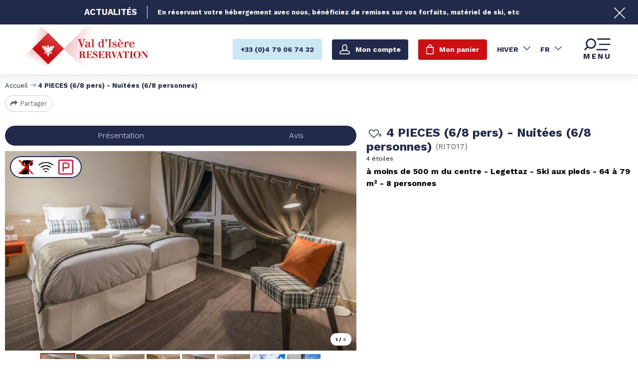

--- FILE ---
content_type: text/html; charset=utf-8
request_url: https://reservation.valdisere.com/4-pieces-6-8-pers-nuitees-6-8-personnes.html
body_size: 14657
content:
<!DOCTYPE html>
<html class="no-js " lang="fr">

<head>
    <title>4 PIECES (6/8 pers) - Nuitées (6/8 personnes)  |  Legettaz - VAL D ISERE</title>
    <meta charset="utf-8" />
    <link rel="shortcut icon" href="/templates/RESA/images/favicon/favicon.ico" type="image/x-icon" />
    <link rel="apple-touch-icon" sizes="180x180" href="/templates/RESA/images/favicon/apple-touch-icon.png">
    <link rel="icon" type="image/png" sizes="32x32" href="/templates/RESA/images/favicon/favicon-32x32.png">
    <link rel="icon" type="image/png" sizes="16x16" href="/templates/RESA/images/favicon/favicon-16x16.png">
    <link rel="manifest" href="/templates/RESA/images/favicon/site.webmanifest">
    <link rel="mask-icon" href="/templates/RESA/images/favicon/safari-pinned-tab.svg" color="#cb0f12">
    <meta name="msapplication-TileColor" content="#cb0f12">
    <meta name="theme-color" content="#cb0f12">
    <!-- Debut balise description et keyword -->
<meta name="description" content="Chalet du Jardin Alpin ​ L'appartement :  4 pièces (6/8 personnes) - 64 à 79 m2. duplex ou non duplex. Différentes tailles et exposition. 3 chambres : 1 chambre lit double, 2 chambres 2 lits jumeaux, 1 séjour avec canapé lit double. 2 salles de bains (1 avec bain et 1 avec douche) et 2 WC (1 séparé et le 2eme dans la salle de bain avec douche). photos non contractuelles Prestations incluses : Sauna/hammam Bagagerie Petit ménage en cours de séjour, ménage de fin de séjour Linge de lit et de toilette Service de pret gratuit : lit bébé, service raclette/fondue, jeux de société... Services possibles, en supplément : Parking couvert  Service de boulangerie, à commander la veille à la réception La résidence :  Cette résidence de grand standing (classement 4 étoiles) a été construite en 1992 dans le style traditionnel du pays, en pierres et en bois avec toitures en lauzes. En 2014, elle bénéficie d’une complète restructuration afin de continuer à vous..." />
<link rel="canonical" href="https://reservation.valdisere.com/4-pieces-6-8-pers-nuitees-6-8-personnes.html"/><!-- Fin balise description et keyword -->
<meta property="og:image" content="https://reservation.valdisere.com/medias/images/prestations/0006-14-tristanshu-redim-1194x797-334-4p8-chambre-twin-sous-toit-1490410.jpg" /><meta property="og:site_name" content="reservation.valdisere.com" /><meta property="og:url" content="4-pieces-6-8-pers-nuitees-6-8-personnes.html" /><meta property="og:title" content="4 PIECES (6/8 pers) - Nuit&eacute;es (6/8 personnes)&nbsp; | &nbsp;Legettaz&nbsp;-&nbsp;VAL D ISERE" /><meta property="og:description" content="Chalet du Jardin Alpin ​ L'appartement :  4 pièces (6/8 personnes) - 64 à 79 m2. duplex ou non duplex. Différentes tailles et exposition. 3 chambres : 1 chambre lit double, 2 chambres 2 lits jumeaux, 1 séjour avec canapé lit double. 2 salles de bains (1 avec bain et 1 avec douche) et 2 WC (1 séparé et le 2eme dans la salle de bain avec douche). photos non contractuelles Prestations incluses : Sauna/hammam Bagagerie Petit ménage en cours de séjour, ménage de fin de séjour Linge de lit et de toilette Service de pret gratuit : lit bébé, service raclette/fondue, jeux de société... Services possibles, en supplément : Parking couvert  Service de boulangerie, à commander la veille à la réception La résidence :  Cette résidence de grand standing (classement 4 étoiles) a été construite en 1992 dans le style traditionnel du pays, en pierres et en bois avec toitures en lauzes. En 2014, elle bénéficie d’une complète restructuration afin de continuer à vous..." /><meta property="og:type" content="website" />    <meta name="viewport" content="width=device-width" />
    <meta name="format-detection" content="telephone=no">
    <meta http-equiv="Content-Language" content="fr">
    <link rel="preconnect" href="https://fonts.googleapis.com">
    <link rel="preconnect" href="https://fonts.gstatic.com" crossorigin>
    <link href="https://fonts.googleapis.com/css2?family=Work+Sans:wght@300;400;700&display=swap" rel="stylesheet">
    <link href="/stylesheet.css?action=display&fic=default&partie=generique" data-initiator="link-element" rel="stylesheet" type="text/css" /><link href="/stylesheet.css?action=display&fic=default&partie=local" data-initiator="link-element" rel="stylesheet" type="text/css" /><link href="https://static.ingenie.fr/components/swiper/swiper.css" data-initiator="link-element" rel="stylesheet" type="text/css" />    <link href="/templates/RESA/css/cache/style_HIVER_FR_ControllerFicheInfo_style-site.css" rel="stylesheet" type="text/css">    <link rel="alternate" href="https://reservation.valdisere.com/4-pieces-6-8-pers-nuitees-6-8-personnes.html" hreflang="FR-fr"><link rel="alternate" href="https://booking.valdisere.com/4-rooms-6-8-pers-nuitees-6-8-personnes.html" hreflang="EN-gb"><link rel="alternate" href="https://reservation.valdisere.com/4-pieces-6-8-pers-nuitees-6-8-personnes.html" hreflang="x-default">    <!-- Global site tag (gtag.js) - Google Analytics - ONLY FOR ECOMMERCE -->
    <!-- <script async src="https://www.googletagmanager.com/gtag/js?id=G-YWN2L0HV60"></script> -->
    <base href="https://reservation.valdisere.com" />    <link rel="alternate" href="https://reservation.valdisere.com/4-pieces-6-8-pers-nuitees-6-8-personnes.html" hreflang="FR-fr"><link rel="alternate" href="https://booking.valdisere.com/4-rooms-6-8-pers-nuitees-6-8-personnes.html" hreflang="EN-gb"><link rel="alternate" href="https://reservation.valdisere.com/4-pieces-6-8-pers-nuitees-6-8-personnes.html" hreflang="x-default"><script src="https://ajax.googleapis.com/ajax/libs/jquery/3.6.0/jquery.min.js" data-initiator="script-element" type="application/javascript" ></script>    
    <!-- Google Tag Manager -->
    <script>
        (function(w, d, s, l, i) {
            w[l] = w[l] || [];
            w[l].push({
                'gtm.start': new Date().getTime(),
                event: 'gtm.js'
            });
            var f = d.getElementsByTagName(s)[0],
                j = d.createElement(s),
                dl = l != 'dataLayer' ? '&l=' + l : '';
            j.async = true;
            j.src =
                'https://www.googletagmanager.com/gtm.js?id=' + i + dl;
            f.parentNode.insertBefore(j, f);
        })(window, document, 'script', 'dataLayer', 'GTM-WW7PFH8');
    </script>
    <!-- End Google Tag Manager -->

    <!-- Global site tag (gtag.js) - Google Ads: 1066543213 -->
    <!-- <script async src="https://www.googletagmanager.com/gtag/js?id=AW-1066543213"></script>
    <script>
        window.dataLayer = window.dataLayer || [];

        function gtag() {
            dataLayer.push(arguments);
        }
        gtag('js', new Date());
        gtag('config', 'AW-1066543213');
    </script> -->

    
    </head>


<body class=" fr HIVER ControllerFicheInfo ">

    
    <header class="headered" aria-label="header">
    <div class="heading">
        <div class="popup_box"><div class="widget-actualites widget-45 popup "><div class="boutonclose" style="display: none"><span></span></div><div class="titre">Actualités</div><div class="extrait PAGE-POPUP-PUSHHIVER"><div class="contenu-extrait"><div class="texte"><div class="pave1"><div class="contenu-pave" ><a href="https://reservation.valdisere.com/hebergement-forfait-promo-val-d-isere.html"   title="Push hiver"  class="fairestat"  data-contexte="PAGE-POPUP-PUSHHIVER" >En réservant votre hébergement avec nous, bénéficiez de remises sur vos forfaits, matériel de ski, etc</a></div></div></div></div></div>	<div class="toutes-actu"><a href=""  title="Voir toutes nos offres" >Voir toutes nos offres</a></div></div><!-- Bloc Bxslider --><script>     
		  	function widgetActualiteInitBxSlider45() {    
				try {                                  
					var obj = new BxSliderIngenie("#widget-actualites-45",{'auto': true, 'autoHover': true, 'minSlides': 1, 'maxSlides': 1, 'infiniteLoop':true, nextText: '', prevText: ''},false,false);
				}
				catch (e) {
					console.log('BxSliderIngenie : init impossible sur #widget-actualites-45',e);
				}       
		  	}
		  	</script><!--/ Bloc Bxslider --></div>
        <div class="main">
            <div class="logo desktop">
                <a href="/" title="Retour à l'accueil">
                    <img src="/templates/RESA/images/logo.png" alt="Logo" title="Retour à l'accueil" />
                </a>
            </div>
            <div class="logo mobile">
                <a href="/" title="Retour à l'accueil">
                    <img src="/templates/RESA/images/logo_mobile.png" alt="Logo" title="Retour à l'accueil" />
                </a>
            </div>
            <div class="droite">
                <div class="tel">
                                        <a href="tel:0479067432"><span>+33 (0)4 79 06 74 32</span></a>
                </div>
                <div class="compte">
                    <div class="widget-moncompte dropdown-relative widget-29">

                <div class="title"><a href="/espace-client.html"><span>Mon compte</span></a></div>
    </div>                </div>
                <div class="panier" tabindex="0">
                    <div id="bloc_panier"  class="menu_panier " >
    <div class="titre-panier"><span>Mon panier</span></div>
    <div id="contenu_bloc_panier">
        <!--  Affichage Vue Panier Menu -->
        <nav role="navigation" class="menu-niveau-4 menu-panier_resa" ><ul class="">

    <li data-menu-id="1394" data-menu-keyword="PANIER_HEBERGEMENT" class="first  menu-niveau-5  terminal"><span class="lien-menu">Hébergement</span><span class="ligneMontantPanier">0 &euro;</span></li><li data-menu-id="1395" data-menu-keyword="PANIER_ACTIVITES" class="menu-niveau-5  terminal"><span class="lien-menu">Activités</span><span class="ligneMontantPanier">0 &euro;</span></li>
</ul>

</nav>                    <div class="left" id="resa_panier_vide">Votre panier est vide</div>
                <div class="prestations">
            <div class="left"  style="display: none;">TOTAL</div>
            <div class="right"  style="display: none;"><span id="resa_panier_montant">0 €</div>
        </div>
        <div class="voir-panier clear"  style="display: none;"><a href="booking?action=panier&amp;cid=3#tab_panier_resa">Voir mon panier</a></div>
            </div>
</div>                </div>
                <div id="carnet_voyage_mini_panier" title="Mes favoris"><a href="/carnet-voyage" class="lien_carnet">Mes favoris <span class="carnet_voyage_mini_panier_nb_fiche">0</span></a></div>                <div class="switchs">
                    <div class="themes">
                        <ul class="switch-themes"><li class="theme-hiver selected"><a href="https://reservation.valdisere.com/4-pieces-6-8-pers-nuitees-6-8-personnes.html?theme=HIVER" title="Hiver"><span>Hiver</span></a></li><div class="toggle hiver" onclick="document.location.href='https://reservation.valdisere.com/4-pieces-6-8-pers-nuitees-6-8-personnes.html?theme=ETE'"></div><li class="theme-ete"><a href="https://reservation.valdisere.com/4-pieces-6-8-pers-nuitees-6-8-personnes.html?theme=ETE" title="Été"><span>Été</span></a></li></ul>                    </div>
                    <div class="langues">
                        <ul class="switch-langues"><li class="langue-fr selected"><a href="https://reservation.valdisere.com/hiver?origine=switchLangue" title="FR"><span>FR</span></a></li><li class="langue-en"><a href="https://booking.valdisere.com/4-rooms-6-8-pers-nuitees-6-8-personnes.html?origine=switchLangue" title="UK"><span>UK</span></a></li></ul>                    </div>
                </div>
                <div tabindex="0" class="burger">
                    <svg viewBox="0 0 71 27" fill="none" xmlns="http://www.w3.org/2000/svg">
                        <path class="menu-burger-search" d="M20.838.001c-6.4.1-11.6 5.3-11.5 11.7 0 2.5.8 5 2.3 7l-5.1 5.1-.1.1c-.6.6-.6 1.7.1 2.3l.1.1c.6.6 1.7.6 2.3-.1l5.1-5.1c2 1.5 4.4 2.3 7 2.3h.1c6.4 0 11.5-5.2 11.4-11.6v-.2c-.1-6.5-5.3-11.7-11.7-11.6zm8.4 11.9c0 4.5-3.8 8.2-8.3 8.1h-.2c-4.5 0-8.2-3.8-8.1-8.3v-.2c0-4.5 3.8-8.2 8.3-8.1h.2c4.5 0 8.2 3.8 8.1 8.3v.2z" fill="#000"></path>
                        <rect class="menu-burger-bar-top" x="35" width="30" height="3" rx="1.5" fill="#000"></rect>
                        <rect class="menu-burger-bar-middle" x="39" y="12" width="26" height="3" rx="1.5" fill="#000"></rect>
                        <rect class="menu-burger-bar-bottom" x="33" y="24" width="26" height="3" rx="1.5" fill="#000"></rect>
                    </svg>
                    <div class="text-menu ouvrir">MENU</div>
                    <div class="text-menu fermer">FERMER</div>
                </div>
            </div>
        </div>
        <div class="menu">
            <div class="menu_conteneur">
                <nav role="navigation" class="responsiveMenu menu-niveau-2 menu-menu-principal" ><a id="pull" class="hidden-desktop">Menu principal</a><ul class="">

    <li data-menu-id="1279" data-menu-keyword="" class="first  menu-niveau-3"><a href="hebergements-ou-dormir.html"  ><span class="lien-menu">Hébergements</span></a><ul class="">

    <li data-menu-id="1280" data-menu-keyword="" class="menu-niveau-4"><a href="location-val-d-isere.html"  ><span class="lien-menu">Appartements &amp; Chalets</span></a><ul class="">

    
</ul>

</li><li data-menu-id="1302" data-menu-keyword="" class="menu-niveau-4"><a href="hotel-val-d-isere.html"  ><span class="lien-menu">Hôtels</span></a><ul class="">

    
</ul>

</li>
</ul>

</li><li data-menu-id="1314" data-menu-keyword="" class="menu-niveau-3"><a href="promotion-bons-plans.html"  ><span class="lien-menu">Offres et Bons Plans</span></a><ul class="menu-contain-widget">

    <li data-menu-id="1317" data-menu-keyword="" class="menu-niveau-4  terminal"><a href="hebergement-forfait-promo-val-d-isere.html"  ><span class="lien-menu">Offre hébergements + forfaits de ski à tarif réduit</span></a></li><li data-menu-id="1322" data-menu-keyword="" class="menu-niveau-4  terminal"><a href="forfait-pas-cher-val-d-isere.html"  ><span class="lien-menu">Hébergement + Forfaits de ski à -20% !</span></a></li><li data-menu-id="1323" data-menu-keyword="" class="menu-niveau-4  terminal"><a href="forfait-tarif-reduit-val-d-isere.html"  ><span class="lien-menu">Hébergement + Forfaits de ski à -40%</span></a></li><li data-menu-id="1672" data-menu-keyword="" class="menu-niveau-4  terminal"><a href="reduction-forfait-moyenne-saison-hebergement-val-d-isere.html"  ><span class="lien-menu">Hébergement + Forfaits de ski à -30% !</span></a></li><li data-menu-id="1407" data-menu-keyword="" class="menu-niveau-4  terminal"><a href="ski-and-chill-val-d-isere.html"  ><span class="lien-menu">Vos dernières traces de l&#039;hiver 2026 !</span></a></li><li data-menu-id="1316" data-menu-keyword="" class="menu-niveau-4  terminal"><a href="offre-last-minute-appartement-val-d-isere.html"  ><span class="lien-menu">Offre LAST MINUTE en APPARTEMENT</span></a></li><li data-menu-id="1327" data-menu-keyword="" class="menu-niveau-4  terminal"><a href="hebergement-spa-hotel-chalet-val-disere.html"  ><span class="lien-menu">Notre sélection d&#039;hébergements avec SPA</span></a></li><li data-menu-id="1438" data-menu-keyword="" class="btn-rouge  menu-niveau-4  terminal"><a href="toutes-nos-offres-ete.html"  ><span class="lien-menu">Toutes nos offres Été</span></a></li><li data-menu-id="1325" data-menu-keyword="" class="btn-rouge  menu-niveau-4  terminal"><a href="offre-sejour-hiver-val-d-isere.html"  ><span class="lien-menu">Toutes nos offres Hiver</span></a></li><li class="menu-widget-container"><div class="menu-widget" data-widget="43"></div>
</li>
</ul>

</li><li data-menu-id="1328" data-menu-keyword="" class="menu-niveau-3"><a href="activites-services.html"  ><span class="lien-menu">Activités &amp; Services</span></a><ul class="menu-contain-widget">

    <li data-menu-id="1676" data-menu-keyword="" class="menu-niveau-4"><a href="bien-etre-spa-wellness-val-d-isere.html"  ><span class="lien-menu">Offres Bien-Être</span></a><ul class="">

    
</ul>

</li><li data-menu-id="1329" data-menu-keyword="" class="menu-niveau-4  terminal"><a href="forfaits-de-ski.html"  ><span class="lien-menu">Forfaits de ski</span></a></li><li data-menu-id="1330" data-menu-keyword="" class="menu-niveau-4  terminal"><a href="location-materiel-de-ski.html"  ><span class="lien-menu">Location matériel de Ski</span></a></li><li data-menu-id="1649" data-menu-keyword="" class="menu-niveau-4"><a href="aventure-outdoor-insolite-val-d-isere.html"  ><span class="lien-menu">Aventures outdoor</span></a><ul class="">

    
</ul>

</li><li data-menu-id="1331" data-menu-keyword="" class="menu-niveau-4"><a href="cours-de-ski.html"  ><span class="lien-menu">Cours de Ski</span></a><ul class="">

    
</ul>

</li><li data-menu-id="1684" data-menu-keyword="" class="menu-niveau-4  terminal"><a href="sport-indoor-val-d-isere.html"  ><span class="lien-menu">Activités indoor</span></a></li><li data-menu-id="1336" data-menu-keyword="" class="menu-niveau-4"><a href="transport-stationnement.html"  ><span class="lien-menu">Taxi, Parking</span></a><ul class="">

    
</ul>

</li><li data-menu-id="1343" data-menu-keyword="" class="menu-niveau-4  terminal"><a href="activites-services.html?theme=ETE"  ><span class="lien-menu">Découvrez nos Activités &amp; Services Été</span></a></li><li data-menu-id="1704" data-menu-keyword="" class="menu-niveau-4"><a href="gourmandises-val-d-isere.html"  ><span class="lien-menu">Expériences Gourmandes</span></a><ul class="">

    
</ul>

</li><li class="menu-widget-container"><div class="menu-widget" data-widget="50"></div>
</li>
</ul>

</li><li data-menu-id="1344" data-menu-keyword="" class="menu-niveau-3"><a href="preparer-sejour.html"  ><span class="lien-menu">Préparer mon séjour</span></a><ul class="">

    <li data-menu-id="1345" data-menu-keyword="" class="menu-niveau-4"><a href="acces-plans-val-d-isere.html"  ><span class="lien-menu">Accès &amp; Plans</span></a><ul class="">

    
</ul>

</li><li data-menu-id="1349" data-menu-keyword="" class="menu-niveau-4  terminal"><a href="https://www.valdisere.com/"  target="_blank" ><span class="lien-menu">Découvrir Val d&#039;Isère</span></a></li><li data-menu-id="1351" data-menu-keyword="" class="menu-niveau-4  terminal"><a href="https://www.valdisere.com/evenements-animations/animations/"  target="_blank" ><span class="lien-menu">Les animations prévues pendant votre séjour</span></a></li>
</ul>

</li><li data-menu-id="1428" data-menu-keyword="" class="menu-niveau-3"><a href="aide.html"  ><span class="lien-menu">Des questions ?</span></a><ul class="">

    <li data-menu-id="1352" data-menu-keyword="" class="menu-niveau-4  terminal"><a href="fr/faq.html"  ><span class="lien-menu">Questions fréquentes</span></a></li><li data-menu-id="1634" data-menu-keyword="" class="menu-niveau-4  terminal"><a href="nos-horaires.html"  ><span class="lien-menu">Nos horaires</span></a></li><li data-menu-id="1429" data-menu-keyword="" class="menu-niveau-4  terminal"><a href="contact.html"  target="_blank" ><span class="lien-menu">Contactez-nous</span></a></li><li data-menu-id="1313" data-menu-keyword="" class="btn-rouge  menu-niveau-4  terminal"><a href="fr/qui-sommes-nous.htm"  ><span class="lien-menu">Qui sommes-nous ?</span></a></li>
</ul>

</li>
</ul>

</nav>                <div class="tel" style="display: none;">
                                        <a href="tel:0479067432"><span>+33 (0)4 79 06 74 32</span></a>
                </div>
                <div class="booking">
                    <script type="text/javascript" src="https://static.ingenie.fr/js/widgets/resa/IngenieWidgetResaClient.js"></script>
                                        <script>
                        (function() {
                            var params = {
                                typePrestataire: 'G',
                                typeWidget: 'TYPE_PRESTATAIRE',
                                urlSite: 'https://reservation.valdisere.com',
                                moteurTypePrestataire: 'MOTEUR_HEBERGEMENT',
                                idWidget: 'widget-resa-header',
                                loadingClass: 'loading-center',
                                codeSite: "RESA",
                                nomTemplateStyle: "RESA",
                                styles: {
                                    direction: 'vertical',
                                    responsiveAt: 5000
                                }
                            };
                            var Widget = new IngenieWidgetResa.Client(params);
                            Widget.init();
                        })();
                    </script>
                    <p>Réserver en ligne</p>
                    <div id="widget-resa-header"></div>
                </div>
            </div>
        </div>
    </div>
</header>
<!--  -->

<div class="arianne">
    <ul class="breadcrumb">    <li>
                                    <a href="/">
                    <span>Accueil</span>
                </a>
                                    <span class="divider">&gt;</span>
                                        </li>
    <li>
        <script type="application/ld+json">{"itemListElement":[{"position":1,"name":"Accueil","item":"https:\/\/reservation.valdisere.com\/\/","@type":"ListItem"},{"position":2,"name":"4 PIECES (6\/8 pers)  - Nuit\u00e9es (6\/8 personnes)","item":"https:\/\/reservation.valdisere.com\/4-pieces-6-8-pers-nuitees-6-8-personnes.html","@type":"ListItem"}],"@type":"BreadcrumbList","@context":"http:\/\/schema.org\/"}</script>            <span>4 PIECES (6/8 pers)  - Nuitées (6/8 personnes)</span>
            </li>
</ul>            <div class="share">
            <!-- AddToAny BEGIN -->
            <a class="a2a_dd" href="https://www.addtoany.com/share">Partager</a>
            <script>
                var a2a_config = a2a_config || {};
                a2a_config.locale = "fr";
            </script>
            <script async src="https://static.addtoany.com/menu/page.js"></script>
            <!-- AddToAny END -->
        </div>
    </div>

<main class="container" role="main">
                <section id="content" class="">
        <script type="application/ld+json">{"telephone":"+33 (0)4 79 06 75 00","email":"infos@chaletsalpins.com","aggregateRating":{"ratingValue":"4.3","reviewCount":"10","@type":"AggregateRating"},"review":[{"reviewRating":{"bestRating":5,"ratingValue":"4","worstRating":4,"@type":"Rating"},"author":{"name":"Franck","@type":"Person"},"datePublished":"2025-12-14T00:00:00","description":"","@type":"Review"},{"reviewRating":{"bestRating":5,"ratingValue":"4","worstRating":4,"@type":"Rating"},"author":{"name":"Francoise","@type":"Person"},"datePublished":"2025-12-07T00:00:00","description":"","@type":"Review"}],"location":{"address":{"addressLocality":"","addressCountry":"FRA","postalCode":"","streetAddress":", ","@type":"PostalAddress"},"geo":{"latitude":"","longitude":"","@type":"GeoCoordinates"},"@type":"Place"},"name":"4 PIECES (6\/8 pers)  - Nuit\u00e9es (6\/8 personnes)","description":"Chalet du Jardin Alpin<br \/>\r\n\u200b<br \/>\r\n<u><strong>L&#39;appartement :&nbsp;<\/strong><\/u><br \/>\r\n<br \/>\r\n4 pi&egrave;ces (6\/8 personnes) - 64 &agrave; 79 m2. duplex ou non duplex.<br \/>\r\nDiff&eacute;rentes tailles et exposition.<br \/>\r\n3 chambres :<br \/>\r\n1 chambre lit double,<br \/>\r\n2 chambres 2 lits jumeaux,<br \/>\r\n1 s&eacute;jour avec canap&eacute; lit double.<br \/>\r\n2 salles de bains (1 avec bain et 1 avec douche) et<br \/>\r\n2 WC (1 s&eacute;par&eacute; et le 2eme dans la salle de bain avec douche).<br \/>\r\nphotos non contractuelles<br \/>\r\n<br \/>\r\nPrestations incluses :<br \/>\r\nSauna\/hammam<br \/>\r\nBagagerie<br \/>\r\nPetit m&eacute;nage en cours de s&eacute;jour, m&eacute;nage de fin de s&eacute;jour<br \/>\r\nLinge de lit et de toilette<br \/>\r\nService de pret gratuit : lit b&eacute;b&eacute;, service raclette\/fondue, jeux de soci&eacute;t&eacute;...<br \/>\r\n<br \/>\r\nServices possibles, en suppl&eacute;ment :<br \/>\r\nParking couvert&nbsp;<br \/>\r\nService de boulangerie, &agrave; commander la veille &agrave; la r&eacute;ception<br \/>\r\n<br \/>\r\n<br \/>\r\n<u><strong>La r&eacute;sidence :&nbsp;<\/strong><\/u><br \/>\r\n<br \/>\r\nCette r&eacute;sidence de grand standing (classement 4 &eacute;toiles) a &eacute;t&eacute; construite en 1992 dans le style traditionnel du pays, en pierres et en bois avec toitures en lauzes.<br \/>\r\nEn 2014, elle b&eacute;n&eacute;ficie d&rsquo;une compl&egrave;te restructuration afin de continuer &agrave; vous recevoir dans les meilleures conditions.<br \/>\r\n<br \/>\r\nLes appartements ainsi que les communs ont &eacute;t&eacute; compl&egrave;tement repens&eacute;s pour offrir plus d&rsquo;espace et de services avec notamment un espace spa avec sauna et hammam, de plus grands s&eacute;jours, des cuisines plus modernes et fonctionnelles, tout en gardant le charme d&rsquo;une r&eacute;sidence chaleureuse &agrave; la montagne avec une d&eacute;coration moderne.<br \/>\r\n<br \/>\r\nR&eacute;sidence &agrave; taille humaine, elle se compose de 2 chalets dans lesquels sont r&eacute;partis les 24 appartements.<br \/>\r\nUne petite &eacute;quipe vous y accueille depuis plus de 20 ans et prend en charge votre s&eacute;jour de la r&eacute;servation &agrave; l&rsquo;arriv&eacute;e, veille &agrave; son bon d&eacute;roulement, et &agrave; plaisir &agrave; vous y recevoir d&rsquo;une ann&eacute;e sur l&rsquo;autre ou d&rsquo;une saison sur l&rsquo;autre.<br \/>\r\nA mi-chemin entre l&rsquo;appartement isol&eacute; et l&rsquo;h&ocirc;tel, vous b&eacute;n&eacute;ficiez &agrave; la fois de l&rsquo;autonomie d&rsquo;un appartement notamment pour les repas et l&rsquo;avantage d&rsquo;un &eacute;tablissement avec des services h&ocirc;teliers.<br \/>\r\nNous sommes situ&eacute;s dans le quartier de La Legettaz, &agrave; environ 800m de la rue principale de Val d&rsquo;Is&egrave;re, au pied du massif de Solaise, &agrave; c&ocirc;t&eacute; du Club Med. Du front de neige, le t&eacute;l&eacute;si&egrave;ge du Rogoney, vous am&egrave;ne &agrave; mi-chemin du massif de Solaise et vous permet de redescendre jusqu&rsquo;aux Chalets par la piste M.<br \/>\r\n<br \/>\r\nFace au massif de Bellevarde qui nous offre une magnifique vue, avec notamment la piste olympique de la face de Bellevarde, les skieurs en descendent par la piste noire Epaule du Charvet ou la piste bleue Santons et arrivent juste au pied du Chalet 1. La piste continue ensuite vers le t&eacute;l&eacute;ph&eacute;rique de Solaise, le front de neige et le village accessibles en quelques minutes. Le quartier est desservit par un service de navettes gratuites de la station.<br \/>\r\n<br \/>\r\n<em>Photos Non Contractuelles.<\/em>","url":"https:\/\/reservation.valdisere.com\/4-pieces-6-8-pers-nuitees-6-8-personnes.html","image":{"url":"https:\/\/reservation.valdisere.com\/medias\/images\/prestations\/0006-14-tristanshu-redim-1194x797-334-4p8-chambre-twin-sous-toit-1490410.jpg","@type":"ImageObject"},"@type":"LocalBusiness","@context":"http:\/\/schema.org\/"}</script><script type="application/ld+json">{"brand":{"telephone":"+33 (0)4 79 06 75 00","email":"infos@chaletsalpins.com","aggregateRating":{"ratingValue":"4.3","reviewCount":"10","@type":"AggregateRating"},"review":[{"reviewRating":{"bestRating":5,"ratingValue":"4","worstRating":4,"@type":"Rating"},"author":{"name":"Franck","@type":"Person"},"datePublished":"2025-12-14T00:00:00","description":"","@type":"Review"},{"reviewRating":{"bestRating":5,"ratingValue":"4","worstRating":4,"@type":"Rating"},"author":{"name":"Francoise","@type":"Person"},"datePublished":"2025-12-07T00:00:00","description":"","@type":"Review"}],"location":{"address":{"addressLocality":"","addressCountry":"FRA","postalCode":"","streetAddress":", ","@type":"PostalAddress"},"geo":{"latitude":"","longitude":"","@type":"GeoCoordinates"},"@type":"Place"},"name":"4 PIECES (6\/8 pers)  - Nuit\u00e9es (6\/8 personnes)","description":"Chalet du Jardin Alpin<br \/>\r\n\u200b<br \/>\r\n<u><strong>L&#39;appartement :&nbsp;<\/strong><\/u><br \/>\r\n<br \/>\r\n4 pi&egrave;ces (6\/8 personnes) - 64 &agrave; 79 m2. duplex ou non duplex.<br \/>\r\nDiff&eacute;rentes tailles et exposition.<br \/>\r\n3 chambres :<br \/>\r\n1 chambre lit double,<br \/>\r\n2 chambres 2 lits jumeaux,<br \/>\r\n1 s&eacute;jour avec canap&eacute; lit double.<br \/>\r\n2 salles de bains (1 avec bain et 1 avec douche) et<br \/>\r\n2 WC (1 s&eacute;par&eacute; et le 2eme dans la salle de bain avec douche).<br \/>\r\nphotos non contractuelles<br \/>\r\n<br \/>\r\nPrestations incluses :<br \/>\r\nSauna\/hammam<br \/>\r\nBagagerie<br \/>\r\nPetit m&eacute;nage en cours de s&eacute;jour, m&eacute;nage de fin de s&eacute;jour<br \/>\r\nLinge de lit et de toilette<br \/>\r\nService de pret gratuit : lit b&eacute;b&eacute;, service raclette\/fondue, jeux de soci&eacute;t&eacute;...<br \/>\r\n<br \/>\r\nServices possibles, en suppl&eacute;ment :<br \/>\r\nParking couvert&nbsp;<br \/>\r\nService de boulangerie, &agrave; commander la veille &agrave; la r&eacute;ception<br \/>\r\n<br \/>\r\n<br \/>\r\n<u><strong>La r&eacute;sidence :&nbsp;<\/strong><\/u><br \/>\r\n<br \/>\r\nCette r&eacute;sidence de grand standing (classement 4 &eacute;toiles) a &eacute;t&eacute; construite en 1992 dans le style traditionnel du pays, en pierres et en bois avec toitures en lauzes.<br \/>\r\nEn 2014, elle b&eacute;n&eacute;ficie d&rsquo;une compl&egrave;te restructuration afin de continuer &agrave; vous recevoir dans les meilleures conditions.<br \/>\r\n<br \/>\r\nLes appartements ainsi que les communs ont &eacute;t&eacute; compl&egrave;tement repens&eacute;s pour offrir plus d&rsquo;espace et de services avec notamment un espace spa avec sauna et hammam, de plus grands s&eacute;jours, des cuisines plus modernes et fonctionnelles, tout en gardant le charme d&rsquo;une r&eacute;sidence chaleureuse &agrave; la montagne avec une d&eacute;coration moderne.<br \/>\r\n<br \/>\r\nR&eacute;sidence &agrave; taille humaine, elle se compose de 2 chalets dans lesquels sont r&eacute;partis les 24 appartements.<br \/>\r\nUne petite &eacute;quipe vous y accueille depuis plus de 20 ans et prend en charge votre s&eacute;jour de la r&eacute;servation &agrave; l&rsquo;arriv&eacute;e, veille &agrave; son bon d&eacute;roulement, et &agrave; plaisir &agrave; vous y recevoir d&rsquo;une ann&eacute;e sur l&rsquo;autre ou d&rsquo;une saison sur l&rsquo;autre.<br \/>\r\nA mi-chemin entre l&rsquo;appartement isol&eacute; et l&rsquo;h&ocirc;tel, vous b&eacute;n&eacute;ficiez &agrave; la fois de l&rsquo;autonomie d&rsquo;un appartement notamment pour les repas et l&rsquo;avantage d&rsquo;un &eacute;tablissement avec des services h&ocirc;teliers.<br \/>\r\nNous sommes situ&eacute;s dans le quartier de La Legettaz, &agrave; environ 800m de la rue principale de Val d&rsquo;Is&egrave;re, au pied du massif de Solaise, &agrave; c&ocirc;t&eacute; du Club Med. Du front de neige, le t&eacute;l&eacute;si&egrave;ge du Rogoney, vous am&egrave;ne &agrave; mi-chemin du massif de Solaise et vous permet de redescendre jusqu&rsquo;aux Chalets par la piste M.<br \/>\r\n<br \/>\r\nFace au massif de Bellevarde qui nous offre une magnifique vue, avec notamment la piste olympique de la face de Bellevarde, les skieurs en descendent par la piste noire Epaule du Charvet ou la piste bleue Santons et arrivent juste au pied du Chalet 1. La piste continue ensuite vers le t&eacute;l&eacute;ph&eacute;rique de Solaise, le front de neige et le village accessibles en quelques minutes. Le quartier est desservit par un service de navettes gratuites de la station.<br \/>\r\n<br \/>\r\n<em>Photos Non Contractuelles.<\/em>","url":"https:\/\/reservation.valdisere.com\/4-pieces-6-8-pers-nuitees-6-8-personnes.html","image":{"url":"https:\/\/reservation.valdisere.com\/medias\/images\/prestations\/0006-14-tristanshu-redim-1194x797-334-4p8-chambre-twin-sous-toit-1490410.jpg","@type":"ImageObject"},"@type":"Organization"},"review":[{"reviewRating":{"bestRating":5,"ratingValue":"4","worstRating":4,"@type":"Rating"},"author":{"name":"Franck","@type":"Person"},"datePublished":"2025-12-14T00:00:00","description":"","@type":"Review"},{"reviewRating":{"bestRating":5,"ratingValue":"4","worstRating":4,"@type":"Rating"},"author":{"name":"Francoise","@type":"Person"},"datePublished":"2025-12-07T00:00:00","description":"","@type":"Review"}],"aggregateRating":{"ratingValue":"4.3","reviewCount":"10","@type":"AggregateRating"},"name":"4 PIECES (6\/8 pers)  - Nuit\u00e9es (6\/8 personnes)","description":"Chalet du Jardin Alpin<br \/>\r\n\u200b<br \/>\r\n<u><strong>L&#39;appartement :&nbsp;<\/strong><\/u><br \/>\r\n<br \/>\r\n4 pi&egrave;ces (6\/8 personnes) - 64 &agrave; 79 m2. duplex ou non duplex.<br \/>\r\nDiff&eacute;rentes tailles et exposition.<br \/>\r\n3 chambres :<br \/>\r\n1 chambre lit double,<br \/>\r\n2 chambres 2 lits jumeaux,<br \/>\r\n1 s&eacute;jour avec canap&eacute; lit double.<br \/>\r\n2 salles de bains (1 avec bain et 1 avec douche) et<br \/>\r\n2 WC (1 s&eacute;par&eacute; et le 2eme dans la salle de bain avec douche).<br \/>\r\nphotos non contractuelles<br \/>\r\n<br \/>\r\nPrestations incluses :<br \/>\r\nSauna\/hammam<br \/>\r\nBagagerie<br \/>\r\nPetit m&eacute;nage en cours de s&eacute;jour, m&eacute;nage de fin de s&eacute;jour<br \/>\r\nLinge de lit et de toilette<br \/>\r\nService de pret gratuit : lit b&eacute;b&eacute;, service raclette\/fondue, jeux de soci&eacute;t&eacute;...<br \/>\r\n<br \/>\r\nServices possibles, en suppl&eacute;ment :<br \/>\r\nParking couvert&nbsp;<br \/>\r\nService de boulangerie, &agrave; commander la veille &agrave; la r&eacute;ception<br \/>\r\n<br \/>\r\n<br \/>\r\n<u><strong>La r&eacute;sidence :&nbsp;<\/strong><\/u><br \/>\r\n<br \/>\r\nCette r&eacute;sidence de grand standing (classement 4 &eacute;toiles) a &eacute;t&eacute; construite en 1992 dans le style traditionnel du pays, en pierres et en bois avec toitures en lauzes.<br \/>\r\nEn 2014, elle b&eacute;n&eacute;ficie d&rsquo;une compl&egrave;te restructuration afin de continuer &agrave; vous recevoir dans les meilleures conditions.<br \/>\r\n<br \/>\r\nLes appartements ainsi que les communs ont &eacute;t&eacute; compl&egrave;tement repens&eacute;s pour offrir plus d&rsquo;espace et de services avec notamment un espace spa avec sauna et hammam, de plus grands s&eacute;jours, des cuisines plus modernes et fonctionnelles, tout en gardant le charme d&rsquo;une r&eacute;sidence chaleureuse &agrave; la montagne avec une d&eacute;coration moderne.<br \/>\r\n<br \/>\r\nR&eacute;sidence &agrave; taille humaine, elle se compose de 2 chalets dans lesquels sont r&eacute;partis les 24 appartements.<br \/>\r\nUne petite &eacute;quipe vous y accueille depuis plus de 20 ans et prend en charge votre s&eacute;jour de la r&eacute;servation &agrave; l&rsquo;arriv&eacute;e, veille &agrave; son bon d&eacute;roulement, et &agrave; plaisir &agrave; vous y recevoir d&rsquo;une ann&eacute;e sur l&rsquo;autre ou d&rsquo;une saison sur l&rsquo;autre.<br \/>\r\nA mi-chemin entre l&rsquo;appartement isol&eacute; et l&rsquo;h&ocirc;tel, vous b&eacute;n&eacute;ficiez &agrave; la fois de l&rsquo;autonomie d&rsquo;un appartement notamment pour les repas et l&rsquo;avantage d&rsquo;un &eacute;tablissement avec des services h&ocirc;teliers.<br \/>\r\nNous sommes situ&eacute;s dans le quartier de La Legettaz, &agrave; environ 800m de la rue principale de Val d&rsquo;Is&egrave;re, au pied du massif de Solaise, &agrave; c&ocirc;t&eacute; du Club Med. Du front de neige, le t&eacute;l&eacute;si&egrave;ge du Rogoney, vous am&egrave;ne &agrave; mi-chemin du massif de Solaise et vous permet de redescendre jusqu&rsquo;aux Chalets par la piste M.<br \/>\r\n<br \/>\r\nFace au massif de Bellevarde qui nous offre une magnifique vue, avec notamment la piste olympique de la face de Bellevarde, les skieurs en descendent par la piste noire Epaule du Charvet ou la piste bleue Santons et arrivent juste au pied du Chalet 1. La piste continue ensuite vers le t&eacute;l&eacute;ph&eacute;rique de Solaise, le front de neige et le village accessibles en quelques minutes. Le quartier est desservit par un service de navettes gratuites de la station.<br \/>\r\n<br \/>\r\n<em>Photos Non Contractuelles.<\/em>","url":"https:\/\/reservation.valdisere.com\/4-pieces-6-8-pers-nuitees-6-8-personnes.html","image":{"url":"https:\/\/reservation.valdisere.com\/medias\/images\/prestations\/0006-14-tristanshu-redim-1194x797-334-4p8-chambre-twin-sous-toit-1490410.jpg","@type":"ImageObject"},"@type":"Product","@context":"http:\/\/schema.org\/"}</script><div id="fiche-info"  class="type-prestation-g fiche-info-INFO"  ><div class="contenu-fiche"><div class="bandeau"><ul><li class="bandeau-photos "><a href="/4-pieces-6-8-pers-nuitees-6-8-personnes.html#media">Photos</a></li><li class="bandeau-header_libelle "><a href="/4-pieces-6-8-pers-nuitees-6-8-personnes.html#header_libelle">FICHE_INFO_SIMPLE_HEADER_LIBELLE</a></li><li class="bandeau-resa "><a href="/4-pieces-6-8-pers-nuitees-6-8-personnes.html#reservation">Réservation</a></li><li class="bandeau-critere_2 "><a href="/4-pieces-6-8-pers-nuitees-6-8-personnes.html#critere_2">Critère 2</a></li><li class="bandeau-critere_bons_plans "><a href="/4-pieces-6-8-pers-nuitees-6-8-personnes.html#critere_bons_plans">FICHE_INFO_SIMPLE_CRITERE_BONS_PLANS</a></li><li class="bandeau-critere_3 "><a href="/4-pieces-6-8-pers-nuitees-6-8-personnes.html#critere_3">Critère 3</a></li><li class="bandeau-description "><a href="/4-pieces-6-8-pers-nuitees-6-8-personnes.html#description">Présentation</a></li><li class="bandeau-critere_4 "><a href="/4-pieces-6-8-pers-nuitees-6-8-personnes.html#critere_4">Critère 4</a></li><li class="bandeau-critere_5 "><a href="/4-pieces-6-8-pers-nuitees-6-8-personnes.html#critere_5">Critère 5</a></li><li class="bandeau-avis "><a href="/4-pieces-6-8-pers-nuitees-6-8-personnes.html#avis">Avis</a></li></ul></div><div id="media" class="gallerie"><div class="swiper-container swiper-gallery"><ul class="gallerie-list swiper-wrapper"><li class="swiper-slide"><img   src="https://reservation.valdisere.com/medias/images/prestations/multitailles/800x600_0006-14-tristanshu-redim-1194x797-334-4p8-chambre-twin-sous-toit-1490410.jpg" alt="0006-14-tristanshu-redim-1194x797-334-4p8-chambre-twin-sous-toit-1490410" title="0006-14-tristanshu-redim-1194x797-334-4p8-chambre-twin-sous-toit-1490410"/></li><li class="swiper-slide"><img   src="https://reservation.valdisere.com/medias/images/prestations/multitailles/800x600_0004-14-tristanshu-redim-1472x983-122-4p8-sejour-1490411.jpg" alt="0004-14-tristanshu-redim-1472x983-122-4p8-sejour-1490411" title="0004-14-tristanshu-redim-1472x983-122-4p8-sejour-1490411"/></li><li class="swiper-slide"><img   src="https://reservation.valdisere.com/medias/images/prestations/multitailles/800x600_0004-15-tristanshu-redim-1390x928-122-4p8-chambre-1490412.jpg" alt="0004-15-tristanshu-redim-1390x928-122-4p8-chambre-1490412" title="0004-15-tristanshu-redim-1390x928-122-4p8-chambre-1490412"/></li><li class="swiper-slide"><img   src="https://reservation.valdisere.com/medias/images/prestations/multitailles/800x600_151798-396327-10824847.jpeg" alt="Room 151798-396327" title="Room 151798-396327"/></li><li class="swiper-slide"><img   src="https://reservation.valdisere.com/medias/images/prestations/multitailles/800x600_151798-396327_1-10824848.jpeg" alt="Room 151798-396327" title="Room 151798-396327"/></li><li class="swiper-slide"><img   src="https://reservation.valdisere.com/medias/images/prestations/multitailles/800x600_151798-396327_2-10824849.jpeg" alt="Room 151798-396327" title="Room 151798-396327"/></li><li class="swiper-slide"><img   src="https://reservation.valdisere.com/medias/images/prestations/multitailles/800x600_151798-396327_3-10824850.jpg" alt="Room 151798-396327" title="Room 151798-396327"/></li><li class="swiper-slide"><img   src="https://reservation.valdisere.com/medias/images/prestations/multitailles/800x600_151798-396327_4-10824851.jpg" alt="4 PIECES (6/8 pers)-Nuitées (6/8 personnes)" title="4 PIECES (6/8 pers)-Nuitées (6/8 personnes)"/></li></ul>
    <div class="swiper-pagination"></div>

    <div class="swiper-button-prev"></div>
    <div class="swiper-button-next"></div>

</div><div id="sliderThumbReal" class="swiper-container-thumbs swiper-container"><div id="thumb-pager" class="swiper-wrapper"><a class="swiper-slide" data-slide-index="0"><span><img src="https://reservation.valdisere.com/medias/images/prestations/multitailles/160x120_0006-14-tristanshu-redim-1194x797-334-4p8-chambre-twin-sous-toit-1490410.jpg" alt="0006-14-tristanshu-redim-1194x797-334-4p8-chambre-twin-sous-toit-1490410" /></span></a><a class="swiper-slide" data-slide-index="1"><span><img src="https://reservation.valdisere.com/medias/images/prestations/multitailles/160x120_0004-14-tristanshu-redim-1472x983-122-4p8-sejour-1490411.jpg" alt="0004-14-tristanshu-redim-1472x983-122-4p8-sejour-1490411" /></span></a><a class="swiper-slide" data-slide-index="2"><span><img src="https://reservation.valdisere.com/medias/images/prestations/multitailles/160x120_0004-15-tristanshu-redim-1390x928-122-4p8-chambre-1490412.jpg" alt="0004-15-tristanshu-redim-1390x928-122-4p8-chambre-1490412" /></span></a><a class="swiper-slide" data-slide-index="3"><span><img src="https://reservation.valdisere.com/medias/images/prestations/multitailles/160x120_151798-396327-10824847.jpeg" alt="Room 151798-396327" /></span></a><a class="swiper-slide" data-slide-index="4"><span><img src="https://reservation.valdisere.com/medias/images/prestations/multitailles/160x120_151798-396327_1-10824848.jpeg" alt="Room 151798-396327" /></span></a><a class="swiper-slide" data-slide-index="5"><span><img src="https://reservation.valdisere.com/medias/images/prestations/multitailles/160x120_151798-396327_2-10824849.jpeg" alt="Room 151798-396327" /></span></a><a class="swiper-slide" data-slide-index="6"><span><img src="https://reservation.valdisere.com/medias/images/prestations/multitailles/160x120_151798-396327_3-10824850.jpg" alt="Room 151798-396327" /></span></a><a class="swiper-slide" data-slide-index="7"><span><img src="https://reservation.valdisere.com/medias/images/prestations/multitailles/160x120_151798-396327_4-10824851.jpg" alt="4 PIECES (6/8 pers)-Nuitées (6/8 personnes)" /></span></a></div></div><div class="cadre critere8"><ul class="type-critere"><li class="ANIMAH-G"><span class="type-titre">Animaux acceptés : </span><ul class="valeur-critere"><li class="ANIMAH-N-G"><img src="https://reservation.valdisere.com/medias/images/picto/ANIMAH-N-G.png"  alt="Non" title="Non" /></li></ul></li><li class="EQUIPSERVVIRT-G"><span class="type-titre">Équipements & Services : </span><ul class="valeur-critere"><li class="EQUIPSERVVIRT-WIFIAFF-G"><img src="https://reservation.valdisere.com/medias/images/picto/EQUIPSERVVIRT-WIFIAFF-G.png"  alt="WiFi / Internet" title="WiFi / Internet" /></li><li class="EQUIPSERVVIRT-PARKGARAAFF-G"><img src="https://reservation.valdisere.com/medias/images/picto/EQUIPSERVVIRT-PARKGARAAFF-G.png"  alt="Parking / Garage privé" title="Parking / Garage privé" /></li></ul></li></ul></div></div><!-- SLIDER SWIPER -->
<script type='application/javascript'>
setTimeout(() => {
    if (document.readyState !== 'loading') {
        runSlider110440815();
    } else if (document.addEventListener) {
        document.addEventListener('DOMContentLoaded', runSlider110440815);
    } else {
        document.attachEvent('onreadystatechange', function() {
            if (document.readyState == 'complete') {
                runSlider110440815();
            }
        });
    }
}, 0);
function runSlider110440815() {
    var ingSwiper110440815 = new IngenieSwiper.Client({
        params: {},
        initialSelector: '.swiper-gallery',
        selector: '.gallerie',
        thumbnailSelector: '#sliderThumbReal',
        isZoomEnable: 1,
        preloadImages: false,
        lazy: true
        
    });
    ingSwiper110440815.init();
    
}
</script>
<!--/ SLIDER SWIPER --><header class="header-contenu"><h1 >4 PIECES (6/8 pers)  - Nuitées (6/8 personnes) <span class="code_prest"><span>(</span>RIT017<span>)</span></span> </h1><div class="classement"><ul><li class="CLASSEMENT-4ETOILES-G">4 étoiles</li></ul></div><span class="sous-titre"><span class="ZONEGEO-FRRASAVACE500-G">à moins de 500 m du centre</span>, <span class="ZONEGEO-FRRASAVALEGET-G">Legettaz</span>, <span class="ZONEGEO-SKIAUXPIEDS-G">Ski aux pieds</span> <span class="SURFACE-MCARRE-G"><span class="quantite">64 à 79</span> <span class="libelle">m²</span></span> <span class="NBMAXI-8PERS-G">8 personnes</span> </span><div class="lien_fiche_carnet"><a rel="nofollow" title="Ajouter à mes favoris" href="carnet-voyage?action=add&fiche=G|JARDIN|RIT017" class="lien_savoir_plus carnet_voyage_ajouter" ><span>Ajouter à mes favoris</span></a><a rel="nofollow" title="Supprimer de mes favoris" href="carnet-voyage?action=remove&fiche=G|JARDIN|RIT017" class="lien_savoir_plus carnet_voyage_supprimer" style="display: none;"><span>Supprimer de mes favoris</span></a></div></header>        <div class="reservation-v2" id="reservation">

            <script type="text/javascript" src="https://static.ingenie.fr/js/widgets/resa/IngenieWidgetResaClient.js"></script>

            
                <script>
                    (function() {
                        var params = {
                            idObjet: 'G|JARDIN|RIT017',
                            typeWidget: 'OBJET',
                            urlSite: 'https://reservation.valdisere.com',
                            idWidget: 'widget-resa', //(string) Identifiant destination HTML du widget
                            codeSite: 'RESA',
                            importStaticStyles: false,
                            importDefautStyles: false,
                            loadingClass: 'loading-center',

                            
                                                            styles: {
                                    direction: 'horizontal'
                                }
                            
                        };
                        var Widget = new IngenieWidgetResa.Client(3, params);
                        Widget.init();
                    })();
                </script>

            
            <div id="widget-resa" class="moteur_fiche"></div>

            <div style="display: none" class="div_lien_acces_moteur_resa_fiche"><a href="/4-pieces-6-8-pers-nuitees-6-8-personnes.html#reservation" id="lien_acces_moteur_resa_fiche"><span>Réserver en ligne</span></a></div>
        </div>
    <div class="zone_criteres critere2" id="critere_2"><div class="cadre critere2"><div class="titre-div" >Bons plans</div><ul class="type-critere"><li class="AVANTAGECLIENTS-G"><span class="type-titre crit_AVANTAGECLIENTS">AVANTAGE Client <span>:</span> </span><ul class="valeur-critere"><li class="AVANTAGECLIENTS-FORFAITREDUIT-G">Forfait de ski à tarif réduit possible en fonction des dates choisies</li><li class="AVANTAGECLIENTS-AQUAREDUIT-G">20% de réduction au Centre Aquasportif (SPA, massages, soins corps et visage...)</li><li class="AVANTAGECLIENTS-LOCMATOS-G">Tarif préférentiel Location Matériel Ski/Snowboard</li></ul></li></ul></div></div><div class="zone_criteres critere3" id="critere_3"><div class="cadre critere3"><div class="titre-div" >En bref</div><ul class="type-critere"><li class="NBDEPIECES-G"><span class="type-titre crit_NBDEPIECES">Nombre de pièces <span>:</span> </span><ul class="valeur-critere"><li class="NBDEPIECES-4PIECES-G">4 pièces</li></ul></li><li class="ZONEGEO-G"><span class="type-titre crit_ZONEGEO">Zone Géographique <span>:</span> </span><ul class="valeur-critere"><li class="ZONEGEO-FRRASAVACE500-G">à moins de 500 m du centre</li><li class="ZONEGEO-FRRASAVALEGET-G">Legettaz</li><li class="ZONEGEO-SKIAUXPIEDS-G">Ski aux pieds</li></ul></li><li class="TYPEHEBERG-G"><span class="type-titre crit_TYPEHEBERG">Type hébergement <span>:</span> </span><ul class="valeur-critere"><li class="TYPEHEBERG-DANSRESIDENCETOURI-G">Appartement dans Résidence de Tourisme</li><li class="TYPEHEBERG-DANSRESIDENCE-G">Appartement dans résidence</li></ul></li><li class="SURFACE-G"><span class="type-titre crit_SURFACE">Superficie <span>:</span> </span><ul class="valeur-critere"><li class="SURFACE-MCARRE-G"><span class="quantite">64 à 79</span> <span class="libelle">m²</span></li></ul></li><li class="NBMAXI-G"><span class="type-titre crit_NBMAXI">Nombre de personne maxi <span>:</span> </span><ul class="valeur-critere"><li class="NBMAXI-8PERS-G">8 personnes</li></ul></li><li class="CLASSEMENT-G"><span class="type-titre crit_CLASSEMENT">Classement <span>:</span> </span><ul class="valeur-critere"><li class="CLASSEMENT-4ETOILES-G">4 étoiles</li></ul></li></ul></div></div><h2 class="titre_bloc_fiche" id="description"><span>Présentation</span></h2><div class="presentation"><div class="description" ><div class="pave3 pave-containText"><span class="contenu_descriptif">Dans résidence avec belle vue, balcon, en direction de la Vallée du Manchet. Lumineux et très fonctionnel avec ses 2 salles de bain et 2 WC. </span></div><div class="pave1 pave-containText"><span class="contenu_descriptif">Chalet du Jardin Alpin<br />
​<br />
<u><strong>L&#39;appartement :&nbsp;</strong></u><br />
<br />
4 pi&egrave;ces (6/8 personnes) - 64 &agrave; 79 m2. duplex ou non duplex.<br />
Diff&eacute;rentes tailles et exposition.<br />
3 chambres :<br />
1 chambre lit double,<br />
2 chambres 2 lits jumeaux,<br />
1 s&eacute;jour avec canap&eacute; lit double.<br />
2 salles de bains (1 avec bain et 1 avec douche) et<br />
2 WC (1 s&eacute;par&eacute; et le 2eme dans la salle de bain avec douche).<br />
photos non contractuelles<br />
<br />
Prestations incluses :<br />
Sauna/hammam<br />
Bagagerie<br />
Petit m&eacute;nage en cours de s&eacute;jour, m&eacute;nage de fin de s&eacute;jour<br />
Linge de lit et de toilette<br />
Service de pret gratuit : lit b&eacute;b&eacute;, service raclette/fondue, jeux de soci&eacute;t&eacute;...<br />
<br />
Services possibles, en suppl&eacute;ment :<br />
Parking couvert&nbsp;<br />
Service de boulangerie, &agrave; commander la veille &agrave; la r&eacute;ception<br />
<br />
<br />
<u><strong>La r&eacute;sidence :&nbsp;</strong></u><br />
<br />
Cette r&eacute;sidence de grand standing (classement 4 &eacute;toiles) a &eacute;t&eacute; construite en 1992 dans le style traditionnel du pays, en pierres et en bois avec toitures en lauzes.<br />
En 2014, elle b&eacute;n&eacute;ficie d&rsquo;une compl&egrave;te restructuration afin de continuer &agrave; vous recevoir dans les meilleures conditions.<br />
<br />
Les appartements ainsi que les communs ont &eacute;t&eacute; compl&egrave;tement repens&eacute;s pour offrir plus d&rsquo;espace et de services avec notamment un espace spa avec sauna et hammam, de plus grands s&eacute;jours, des cuisines plus modernes et fonctionnelles, tout en gardant le charme d&rsquo;une r&eacute;sidence chaleureuse &agrave; la montagne avec une d&eacute;coration moderne.<br />
<br />
R&eacute;sidence &agrave; taille humaine, elle se compose de 2 chalets dans lesquels sont r&eacute;partis les 24 appartements.<br />
Une petite &eacute;quipe vous y accueille depuis plus de 20 ans et prend en charge votre s&eacute;jour de la r&eacute;servation &agrave; l&rsquo;arriv&eacute;e, veille &agrave; son bon d&eacute;roulement, et &agrave; plaisir &agrave; vous y recevoir d&rsquo;une ann&eacute;e sur l&rsquo;autre ou d&rsquo;une saison sur l&rsquo;autre.<br />
A mi-chemin entre l&rsquo;appartement isol&eacute; et l&rsquo;h&ocirc;tel, vous b&eacute;n&eacute;ficiez &agrave; la fois de l&rsquo;autonomie d&rsquo;un appartement notamment pour les repas et l&rsquo;avantage d&rsquo;un &eacute;tablissement avec des services h&ocirc;teliers.<br />
Nous sommes situ&eacute;s dans le quartier de La Legettaz, &agrave; environ 800m de la rue principale de Val d&rsquo;Is&egrave;re, au pied du massif de Solaise, &agrave; c&ocirc;t&eacute; du Club Med. Du front de neige, le t&eacute;l&eacute;si&egrave;ge du Rogoney, vous am&egrave;ne &agrave; mi-chemin du massif de Solaise et vous permet de redescendre jusqu&rsquo;aux Chalets par la piste M.<br />
<br />
Face au massif de Bellevarde qui nous offre une magnifique vue, avec notamment la piste olympique de la face de Bellevarde, les skieurs en descendent par la piste noire Epaule du Charvet ou la piste bleue Santons et arrivent juste au pied du Chalet 1. La piste continue ensuite vers le t&eacute;l&eacute;ph&eacute;rique de Solaise, le front de neige et le village accessibles en quelques minutes. Le quartier est desservit par un service de navettes gratuites de la station.<br />
<br />
<em>Photos Non Contractuelles.</em></span></div></div></div><div class="zone_criteres critere4" id="critere_4"><div class="cadre critere4"><div class="titre-div" >Équipements & Services</div><ul class="type-critere"><li class="LITBB-G"><span class="type-titre crit_LITBB">Équipements bébé <span>:</span> </span><ul class="valeur-critere"><li class="LITBB-O-G">Lit bébé sur réservation</li><li class="LITBB-CHAISEHAUTE-G">Chaise haute sur réservation</li><li class="LITBB-MATELASBB-G">Matelas bébé sur réservation</li></ul></li><li class="BALC-G"><span class="type-titre crit_BALC">Balcon <span>:</span> </span><ul class="valeur-critere"><li class="BALC-O-G">Balcon</li></ul></li><li class="LINGELOC-G"><span class="type-titre crit_LINGELOC">Linge et Ménage <span>:</span> </span><ul class="valeur-critere"><li class="LINGELOC-LINGEFOURNI-G">Linge fourni (draps + serviettes)</li><li class="LINGELOC-MENAGEINCLU-G">Ménage de fin de séjour inclus</li></ul></li><li class="PARKG-G"><span class="type-titre crit_PARKG">Parking / Garage <span>:</span> </span><ul class="valeur-critere"><li class="PARKG-PARKGINTERIEUR-G">Parking Intérieur privé</li></ul></li></ul></div></div><div class="cadre critere14"><div class="titre-div" >Accessibilité</div><ul class="type-critere"><li class="ASCE-G"><span class="type-titre">Ascenseur : </span><ul class="valeur-critere"><li class="ASCE-O-G">Oui</li></ul></li></ul></div><h2 class="titre_bloc_fiche" id="avis"><span>Avis</span></h2><input type="hidden" id="avisMinIngenie" value="0"/><input type="hidden" id="avisMaxIngenie" value="2"/>        <div class="avisIngenie">
            <div class="avis_client_ingenie" >
                                    <span class="sous_titre_avis">Note :</span>
                    <span class="avis_note">
                                                        <div class='etoile_active'></div>
                                                                <div class='etoile_active'></div>
                                                                <div class='etoile_active'></div>
                                                                <div class='etoile_active'></div>
                                                                    <div class='etoile_demi_active'></div>
                                
                        <div class="avis_note_moyenne_affiche">
                            <div class="referencement_note_avis" id="note_avis_min" itemprop="worstRating" content="1"></div>
                            <div class="referencement_note_avis" id="note_moyenne_avis" itemprop="ratingValue">4,3</div>
                            <div class="referencement_note_avis" id="note_avis_max" itemprop="bestRating" content="5"> / 5</div>
                        </div>
                    </span>

                                        <span class="nb_avis">&nbsp;&nbsp;(<span class="valeur" itemprop="reviewCount">10</span> &nbsp;<span class="libelle">avis</span>)</span>

                                </div>
                <div class='bloc_avis sans_profil'>

            <div class='tous_avis_client_ingenie'>
                <div class="titre_avis_client_ingenie"></div>
                                    <div class='avis_client_ingenie_unique' >
                                                <div class='avis_ligne_1'>
                            <div class='date' itemprop="datePublished" content="2025-12-14">
                                    Décembre 2025                            </div>
                            <div class='prenom' itemprop="author">
                                Franck                            </div>
                            <div class="profil">Entre amis</div><div class="profil">55 à 64 ans</div>
                            <div class='bloc_note' >
                                <div class='libelle-note-avis'>Note :</div>
                                <div class='note'>

                                                                                <div class='etoile_active'></div>
                                                                                        <div class='etoile_active'></div>
                                                                                        <div class='etoile_active'></div>
                                                                                        <div class='etoile_active'></div>
                                                                                            <div class='etoile_inactive'></div>
                                    

                                    <div class="avis_note_moyenne_affiche">
                                        <div class="referencement_note_avis" id="note_avis_min" itemprop="worstRating" content="1"></div>
                                        <div class="referencement_note_avis" id="note_avis" itemprop="ratingValue">4</div>
                                        <div class="referencement_note_avis" id="note_avis_max" itemprop="bestRating" content="5"> / 5</div>
                                    </div>

                                </div>
                            </div>
                        </div>
                                                <div class='avis_ligne_2'>
                            <div class='commentaire' itemprop="description">
                                                        </div>
                        </div>
                                                <div class='avis_ligne_3'>
                            <div class="bloc_note_libelle_prestataire"><div class="les_notes_prestataire">                                            <div class='etoile_active'></div>
                                                                                        <div class='etoile_active'></div>
                                                                                        <div class='etoile_active'></div>
                                                                                        <div class='etoile_active'></div>
                                                                                        <div class='etoile_active'></div>
                                            </div><div class="libelle_notes">Conformité du descriptif</div></div><div class="bloc_note_libelle_prestataire"><div class="les_notes_prestataire">                                            <div class='etoile_active'></div>
                                                                                        <div class='etoile_active'></div>
                                                                                        <div class='etoile_active'></div>
                                                                                        <div class='etoile_active'></div>
                                                                                        <div class='etoile_active'></div>
                                            </div><div class="libelle_notes">Propreté de l'hébergement</div></div><div class="bloc_note_libelle_prestataire"><div class="les_notes_prestataire">                                            <div class='etoile_active'></div>
                                                                                        <div class='etoile_active'></div>
                                                                                        <div class='etoile_active'></div>
                                                                                        <div class='etoile_active'></div>
                                                                                        <div class='etoile_active'></div>
                                            </div><div class="libelle_notes">Equipements de l'hébergement</div></div><div class="bloc_note_libelle_prestataire"><div class="les_notes_prestataire">                                            <div class='etoile_active'></div>
                                                                                        <div class='etoile_active'></div>
                                                                                        <div class='etoile_active'></div>
                                                                                        <div class='etoile_active'></div>
                                                                                            <div class='etoile_inactive'></div>
                            </div><div class="libelle_notes">Confort de la literie</div></div><div class="bloc_note_libelle_prestataire"><div class="les_notes_prestataire">                                            <div class='etoile_active'></div>
                                                                                        <div class='etoile_active'></div>
                                                                                        <div class='etoile_active'></div>
                                                                                        <div class='etoile_active'></div>
                                                                                            <div class='etoile_inactive'></div>
                            </div><div class="libelle_notes">Situation géographique</div></div>
                        </div>
                        <div class='redige-le' >
                            Avis écrit le 14/12/2025                                                    </div>

                                            </div>
                                    <div class='avis_client_ingenie_unique' >
                                                <div class='avis_ligne_1'>
                            <div class='date' itemprop="datePublished" content="2025-12-07">
                                    Novembre 2025                            </div>
                            <div class='prenom' itemprop="author">
                                Francoise                            </div>
                            <div class="profil">Entre amis</div><div class="profil">65 ans et plus</div>
                            <div class='bloc_note' >
                                <div class='libelle-note-avis'>Note :</div>
                                <div class='note'>

                                                                                <div class='etoile_active'></div>
                                                                                        <div class='etoile_active'></div>
                                                                                        <div class='etoile_active'></div>
                                                                                        <div class='etoile_active'></div>
                                                                                            <div class='etoile_inactive'></div>
                                    

                                    <div class="avis_note_moyenne_affiche">
                                        <div class="referencement_note_avis" id="note_avis_min" itemprop="worstRating" content="1"></div>
                                        <div class="referencement_note_avis" id="note_avis" itemprop="ratingValue">4</div>
                                        <div class="referencement_note_avis" id="note_avis_max" itemprop="bestRating" content="5"> / 5</div>
                                    </div>

                                </div>
                            </div>
                        </div>
                                                <div class='avis_ligne_2'>
                            <div class='commentaire' itemprop="description">
                                                        </div>
                        </div>
                                                <div class='avis_ligne_3'>
                            <div class="bloc_note_libelle_prestataire"><div class="les_notes_prestataire">                                            <div class='etoile_active'></div>
                                                                                        <div class='etoile_active'></div>
                                                                                        <div class='etoile_active'></div>
                                                                                        <div class='etoile_active'></div>
                                                                                            <div class='etoile_inactive'></div>
                            </div><div class="libelle_notes">Conformité du descriptif</div></div><div class="bloc_note_libelle_prestataire"><div class="les_notes_prestataire">                                            <div class='etoile_active'></div>
                                                                                        <div class='etoile_active'></div>
                                                                                        <div class='etoile_active'></div>
                                                                                        <div class='etoile_active'></div>
                                                                                        <div class='etoile_active'></div>
                                            </div><div class="libelle_notes">Propreté de l'hébergement</div></div><div class="bloc_note_libelle_prestataire"><div class="les_notes_prestataire">                                            <div class='etoile_active'></div>
                                                                                        <div class='etoile_active'></div>
                                                                                        <div class='etoile_active'></div>
                                                                                        <div class='etoile_active'></div>
                                                                                        <div class='etoile_active'></div>
                                            </div><div class="libelle_notes">Equipements de l'hébergement</div></div><div class="bloc_note_libelle_prestataire"><div class="les_notes_prestataire">                                            <div class='etoile_active'></div>
                                                                                        <div class='etoile_active'></div>
                                                                                        <div class='etoile_active'></div>
                                                                                        <div class='etoile_active'></div>
                                                                                        <div class='etoile_active'></div>
                                            </div><div class="libelle_notes">Confort de la literie</div></div><div class="bloc_note_libelle_prestataire"><div class="les_notes_prestataire">                                            <div class='etoile_active'></div>
                                                                                        <div class='etoile_active'></div>
                                                                                        <div class='etoile_active'></div>
                                                                                        <div class='etoile_active'></div>
                                                                                        <div class='etoile_active'></div>
                                            </div><div class="libelle_notes">Situation géographique</div></div>
                        </div>
                        <div class='redige-le' >
                            Avis écrit le 07/12/2025                                                    </div>

                                            </div>
                            </div>


            
                <div class='profil'>
                    <div class="titre_profil">Avis par type de profil</div>
                                    </div>
                    </div>

                        <a class='lien_affiche_avis' href="4-pieces-6-8-pers-nuitees-6-8-personnes.html" onclick='
                        $.ajax({
                              type: "GET",
                              
                              url: $(this).href,
                              contentType: "charset=utf-8",
                              data: {
                                  action: "plusAvisAjax",
                                  minAvis :"0",
                                  maxAvis :"7"
                                  },
                              success: function(data) {
                                  var html = $.parseHTML(data);
                                  var dom2 = $(html).find(".avisIngenie").html();
                                  $(".avisIngenie").html(dom2);
                                  
                              },
                              error: function(data) {
                              }
                            });
                        return false;
                        
                    '>Afficher plus d'avis</a>
                </div>

</div></div>            </section>
</main>

<footer aria-label="footer">
    <div class="main-footer">
        <div class="col1">
            <div class="logo"><img src="/templates/RESA/images/logo.png" alt="Logo" title="Retour à l'accueil"></div>
            <nav role="navigation" class="menu-niveau-3 menu-hauteur-val-isere" ><div class="titre-menu">La hauteur de nos rêves</div><ul class="">

    <li data-menu-id="1422" data-menu-keyword="" class="first  menu-niveau-4  terminal"><a href="contact.html"  ><span class="lien-menu">Nous contacter</span></a></li><li data-menu-id="1423" data-menu-keyword="" class="menu-niveau-4  terminal"><a href="nos-horaires.html"  ><span class="lien-menu">Nos horaires</span></a></li>
</ul>

</nav>        </div>
        <div class="col2">
            <div class="newsletter">
                <nav role="navigation" class="menu-niveau-3 menu-inscri_newsletter" ><div class="description-menu">Restez en contact avec nos actualit&eacute;s et offres</div></nav>
                    <form name="form_mail" class="preform_newsletter" method="get" action="newsletter-1.html#form_haut">
                    <div class="champ_mail"><input onblur="if (this.value=='') this.value=this.defaultValue" onclick="if (this.defaultValue==this.value) this.value=''" name='formsChamp_13_91' placeholder='Votre email' type="email"></div>
                    <div class="champ_bouton_submit"><input name="valider" value="OK" type="submit"></div>
                    </form>            </div>
            <div class="menu-footer">
                <nav role="navigation" class="menu-niveau-3 menu-menu-footer-txt" ><ul class="">

    <li data-menu-id="1361" data-menu-keyword="MENU_ENGA" class="first  menu-niveau-4">    <div class="extension">                <div class="description"></div>
    </div><span class="lien-menu">Nos Engagements</span><ul class="">

    <li data-menu-id="1362" data-menu-keyword="MENU_ENGA" class="menu-niveau-5  terminal">    <div class="extension"><img src="https://reservation.valdisere.com/medias/images/info_menu/multitailles/640x480_guarantee-236-565.png" alt="guarantee-236" height="auto" />                <div class="description"></div>
    </div><span class="lien-menu">La garantie d&#039;un prix juste, la qualité des offres</span></li><li data-menu-id="1363" data-menu-keyword="" class="menu-niveau-5  terminal">    <div class="extension"><img src="https://reservation.valdisere.com/medias/images/info_menu/multitailles/640x480_knowledge-237-566.png" alt="knowledge-237" height="auto" />                <div class="description"></div>
    </div><span class="lien-menu">Une connaissance parfaite des produits</span></li><li data-menu-id="1364" data-menu-keyword="" class="menu-niveau-5  terminal">    <div class="extension"><img src="https://reservation.valdisere.com/medias/images/info_menu/multitailles/640x480_telemarketer-241-567.png" alt="telemarketer-241" height="auto" />                <div class="description"></div>
    </div><span class="lien-menu">20 ans d&#039;expérience pour vous conseiller</span></li><li data-menu-id="1365" data-menu-keyword="" class="menu-niveau-5  terminal">    <div class="extension"><img src="https://reservation.valdisere.com/medias/images/info_menu/multitailles/640x480_house-238-568.png" alt="house-238" height="auto" />                <div class="description"></div>
    </div><span class="lien-menu">+ de 1000 hébergements proposés par nos services</span></li><li data-menu-id="1366" data-menu-keyword="" class="menu-niveau-5  terminal">    <div class="extension"><img src="https://reservation.valdisere.com/medias/images/info_menu/multitailles/640x480_clipboard-239-569.png" alt="clipboard-239" height="auto" />                <div class="description"></div>
    </div><span class="lien-menu">Des séjours tout compris et des bons plans</span></li><li data-menu-id="1368" data-menu-keyword="" class="menu-niveau-5  terminal">    <div class="extension"><img src="https://reservation.valdisere.com/medias/images/info_menu/multitailles/640x480_credit-card-240-571.png" alt="credit-card-240" height="auto" />                <div class="description"></div>
    </div><span class="lien-menu">Le paiement sécurisé en ligne</span></li><li data-menu-id="1446" data-menu-keyword="" class="menu-niveau-5  terminal">    <div class="extension">                <div class="description"></div>
    </div><span class="lien-menu">Une équipe locale, qui connaît bien Val d&#039;Isère</span></li><li data-menu-id="1447" data-menu-keyword="" class="menu-niveau-5  terminal">    <div class="extension">                <div class="description"></div>
    </div><span class="lien-menu">Des remises intéressantes sur l&#039;ajout de prestations</span></li>
</ul>

</li><li data-menu-id="1370" data-menu-keyword="BESOIN_INFORMATION" class="menu-niveau-4  terminal">    <div class="extension"><img src="https://reservation.valdisere.com/medias/images/info_menu/multitailles/640x480_votre-h-bergement-au-coeur-du-village-620.jpg" alt="votre-h-bergement-au-coeur-du-village-620" height="auto" />                <div class="description"></div>
    </div><a href="fr/qui-sommes-nous.htm"  target="_blank" ><span class="lien-menu">Notre équipe vous répond en toute saison</span></a></li>
</ul>

</nav>            </div>
        </div>
    </div>
    <div class="referencement-container">
        <nav role="navigation" class="menu-niveau-3 menu-referencement" ><div class="titre-menu">Val d&#039;Isère Réservation vous accompagne dans la réservation de votre séjour</div><div class="description-menu">Centrale de R&eacute;servation officielle de la station de ski de Val d&#39;Is&egrave;re,&nbsp;Val d&#39;Is&egrave;re R&eacute;servation vous aide &agrave; r&eacute;server votre h&eacute;bergement, studio, appartement meubl&eacute;, chalet, chambre d&#39;h&ocirc;tel, pour vos vacances au ski, ou votre vill&eacute;giature d&#39;&eacute;t&eacute;.<br />
Nous vous accompagnons dans la pr&eacute;paration et la r&eacute;servation de votre s&eacute;jour au ski. Nous vous aidons &agrave; trouver l&#39;h&eacute;bergement de vos r&ecirc;ves, pr&egrave;s des pistes ou au calme, au coeur du village ou dans l&#39;un de nos hameaux.<br />
Nous vous conseillons et nous nous adaptons &agrave; votre budget, &agrave; vos dates de s&eacute;jour, &agrave; la composition de votre famille ou groupe.<br />
Situ&eacute;e dans les locaux de l&#39;office de tourisme de Val d&#39;Is&egrave;re, notre &eacute;quipe est l&agrave; pour r&eacute;pondre &agrave; toutes vos questions &agrave; propos des h&eacute;bergements locatifs et les h&ocirc;tels de notre station.<br />
D&eacute;couvrez <a href="https://reservation.valdisere.com/promotion-bons-plans.html">nos bons plans et nos offres de packages</a>.<br />
Nous vous aidons &agrave; pr&eacute;parer l&#39;ensemble de vos vacances : forfaits de ski, transfert en taxi, parking, cours de ski, activit&eacute;s hors ski, val pass pendant l&#39;&eacute;t&eacute;, location de mat&eacute;riel de ski.</div></nav>    </div>
    <div class="foot">
        <nav role="navigation" class="menu-niveau-3 menu-menu_gauche" ><ul class="">

    <li data-menu-id="1380" data-menu-keyword="" class="first  menu-niveau-4  terminal"><a href="fr/mentions-legales.htm"  ><span class="lien-menu">Mentions légales</span></a></li><li data-menu-id="1381" data-menu-keyword="" class="menu-niveau-4  terminal"><a href="conditions-generales-de-vente.html"  ><span class="lien-menu">CGV</span></a></li><li data-menu-id="1382" data-menu-keyword="" class="menu-niveau-4  terminal"><a href="fr/protection-des-donnees.htm"  ><span class="lien-menu">Protection des données</span></a></li><li data-menu-id="1383" data-menu-keyword="" class="menu-niveau-4  terminal"><a href="fr/plan-du-site.htm"  ><span class="lien-menu">Plan du site</span></a></li><li data-menu-id="1384" data-menu-keyword="" class="menu-niveau-4  terminal"><a href="fr/tous-les-partenaires.htm"  ><span class="lien-menu">Nos partenaires</span></a></li><li data-menu-id="" data-menu-keyword="ING_MODIFY_COOKIE" class=""><a href="#0"  ><span class="lien-menu">Gestion des cookies</span></a></li>
</ul>

</nav>    </div>
</footer>
    <script src="https://static.ingenie.fr/modules/IngenieSwiper.js" data-initiator="script-element" type="application/javascript" ></script><script defer="1" src="https://static.ingenie.fr/js/leaflet/leaflet.js" data-initiator="script-element" type="application/javascript" ></script><script defer="1" src="https://static.ingenie.fr/js/leaflet/leaflet-routing-machine.js" data-initiator="script-element" type="application/javascript" ></script><script defer="1" src="https://static.ingenie.fr/js/leaflet/leaflet-geosearch.js" data-initiator="script-element" type="application/javascript" ></script><script defer="1" src="https://static.ingenie.fr/js/leaflet/gpx.min.js" data-initiator="script-element" type="application/javascript" ></script><script defer="1" src="https://static.ingenie.fr/js/leaflet/GpPluginLeaflet.js" data-initiator="script-element" type="application/javascript" ></script><script src="https://static.ingenie.fr/js/ScriptsLoader.js" data-initiator="script-element" type="application/javascript" ></script><script src="https://static.ingenie.fr/components/maps/js/MapsInitializer.js" data-initiator="script-element" type="application/javascript" ></script><script src="https://static.ingenie.fr/js/ScriptsLoader.js" data-initiator="script-element" type="application/javascript" ></script><script src="https://static.ingenie.fr/widgets/dispo/js/Client.js" data-initiator="script-element" type="application/javascript" ></script><script data-initiator="script-element" type="application/javascript" >
				document.body.classList.add("widget-v2");
			</script><script src="https://static.ingenie.fr/helpers/ScriptsLoader.js" data-initiator="script-element" type="application/javascript" ></script><script src="https://static.ingenie.fr/components/cookieManager/js/CookieManager.js" data-initiator="script-element" type="application/javascript" ></script><!-- Debut Javascript -->
<script src="https://ajax.googleapis.com/ajax/libs/jquery/3.6.0/jquery.min.js" data-initiator="script-element" type="application/javascript" ></script><script data-initiator="script-element" type="application/javascript" >window.jQuery || document.write('<script type="application/javascript" src="https://static.ingenie.fr/js/jquery-3.6.0.min.js"><\/script>')</script><script data-initiator="script-element" type="application/javascript" >window.jQuery || document.write('<script type="application/javascript" src="/js/jquery-3.6.0.min.js"><\/script>')</script><script src="https://static.ingenie.fr/js/voyage/carnet.js" data-initiator="script-element" type="application/javascript" ></script><script type="text/javascript" src="/templates/RESA/gen/js/Javascript_fiche-info.js"></script>
<!-- Debut Javascript load/reload-->
<script id="reload_js_vue" data-initiator="script-element" type="application/javascript" >function reload_js_vue(infinite){if ( infinite == undefined ) { infinite = false; };};</script><script data-initiator="script-element" type="application/javascript" >
function demarrage(){
			 	$(window).on( "load",function(){
  					try {
  						ficheInfoInitBxSliderGallery();
  					}
  					catch(err) {
  					}
  				});
  			$('#iview').iView({
  				pauseTime: 7000,
  				pauseOnHover: true,
  				directionNav: false,
  				directionNavHide: false,
  				controlNav: true,
  				controlNavNextPrev: false,
  				controlNavThumbs: true,
  				// timer: 'Bar',
  				// timerDiameter: 120,
  				// timerPadding: 3,
  				// timerStroke: 4,
  				// timerBarStroke: 0,
  				// timerColor: '#0F0',
  				// timerPosition: 'bottom-right',
  				// timerX: 15,
  				// timerY: 60
  				});

  			// anchor js
  		$('.bandeau li').fv2_anchor({'ScrollTopMargin':'100'});
  			try {
  				fiche_info_load_resa();
  			} catch (e) {

  			}
  			

			var gsw_organisme = 293;
			var gsw_site = "RESA";
			var gsw_langue = "FR";
			var gsw_url = "https://genius2val-d-isere-reservation.ingenie.fr/scripts/stats/web/stats.php";
			var gsw_vars = Array();
				gsw_vars["TYPREST"] = "G";
				gsw_vars["CODEPRESTATAIRE"] = "JARDIN";
			gsw_vars["CODEPRESTATION"] = "RIT017";gsw_log(gsw_organisme, gsw_site, gsw_langue, gsw_url, gsw_vars);
try {
                          						accordionDispo();
                          					} catch(err) {
                          					}
					try {

						$("nav li").hover(function() {

							$(this).find("img.lazy").trigger("scroll");
						});

						$("nav img.lazy").lazyload({
							skip_invisible : false,
							effect : "fadeIn"
						});

					} catch(err) {
			        }
			$(".responsiveMenu").fv2_responsiveMenu();
          	try {
          		$(".fairestat").fv2_stats({
          			organisme: "293",
          			site: "RESA",
          			langue: "FR",
          			url_stat: "genius2val-d-isere-reservation.ingenie.fr"
          		});
          	} catch(err) {}
          IngenieComponents.MapsInitializer.init();if(typeof CookieManager !== "undefined"){CookieManager.load();}};
function demarrageWidgets(){try {if (typeof isInitMoteurResa == "undefined" || (typeof isInitMoteurResa != "undefined") && isInitMoteurResa == false) {
Resa.init_moteur_resa('3');
}
} catch(err) {}try {
if (typeof isInitMoteurRecherche == "undefined" || (typeof isInitMoteurRecherche != "undefined") && isInitMoteurRecherche == false) {
MoteurRecherche.init_moteur('3', '.form-moteurRecherche-AFFINAGE-3');
}

} catch(err) {}try {					try {
						widgetActualiteInitBxSlider34();
					}
					catch(e) {

					}} catch(err) {}try {		try {
			widgetTetiereInitBxSlider();
		}
		catch(e) {
			
		}} catch(err) {}try {					try {
						widgetActualiteInitBxSlider43();
					}
					catch(e) {

					}} catch(err) {}try {					try {
						widgetActualiteInitBxSlider44();
					}
					catch(e) {

					}} catch(err) {}try {					try {
						widgetActualiteInitBxSlider45();
					}
					catch(e) {

					}} catch(err) {}try {					try {
						widgetActualiteInitBxSlider49();
					}
					catch(e) {

					}} catch(err) {}try {					try {
						widgetActualiteInitBxSlider50();
					}
					catch(e) {

					}} catch(err) {}try { demarrageWidgetsCharte(); } catch ( e ) {  } ;};
$(document).ready(function(){
demarrage();demarrageWidgets();
});</script><!-- Fin Javascript load/reload-->

    <script>
            </script>

</body>

</html>